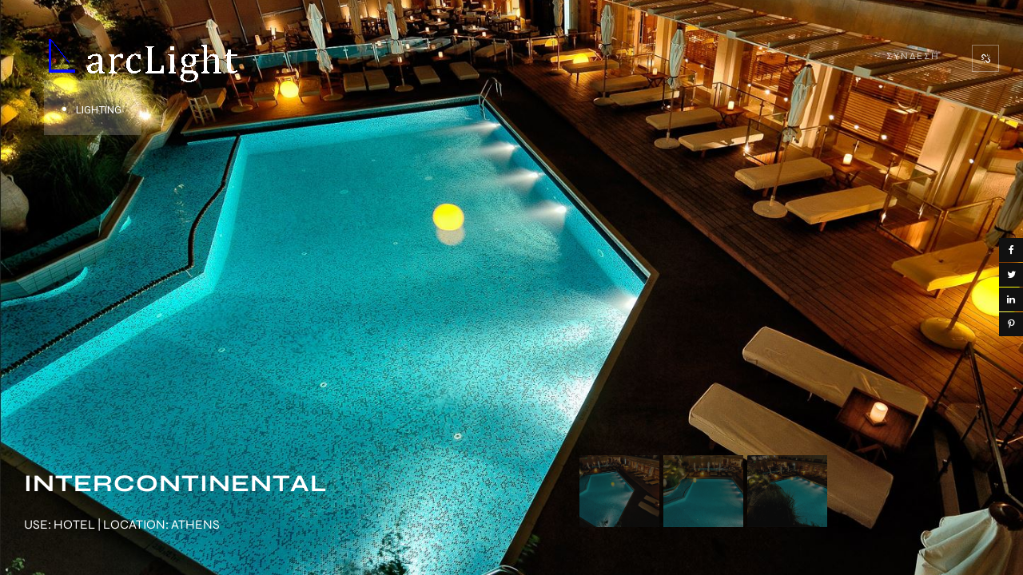

--- FILE ---
content_type: text/css
request_url: https://www.arclight.gr/wp-content/themes/prague/style.css?ver=2.5.13
body_size: 437
content:
/*
Theme Name: Prague
Theme URI: https://prague.foxthemes.me/
Author: FOXTHEMES
Author URI: http://themeforest.net/user/fox-themes
Description: A stunning visual experience for minimal loving creative. This theme is a responsive and retina-ready WordPress theme with grid system layout. It is optimized for mobile touch and swipe.
Tags: one-column, two-columns, right-sidebar, custom-menu, post-formats, sticky-post, translation-ready
Version: 2.5.13
License: GNU General Public License v2 or later License URI: http://www.gnu.org/licenses/gpl-2.0.html
Text Domain: prague
*/
.testimonials-swiper.swiper-container-vertical > .swiper-wrapper {
  -webkit-box-orient: vertical;
  -moz-box-orient: vertical;
  -ms-flex-direction: column;
  -webkit-flex-direction: column;
  flex-direction: column;
}
.services_section_about_me_page {
  position: relative;
  top: -200px;
  z-index: 99;
}
.rs-stl-visible rs-layer-wrap.rs-parallax-wrap:first-child {
  top: 50% !important;
  left: 30px !important;
}
.rs-stl-visible rs-layer-wrap.rs-parallax-wrap:last-child {
  top: 50% !important;
  right: 30px !important;
}
.overflow-hidden {
  overflow: hidden;
}


--- FILE ---
content_type: text/css
request_url: https://www.arclight.gr/wp-content/uploads/so-css/so-css-prague.css?ver=1657880091
body_size: 965
content:
div, p, a, li, ol, ul,
h1, h1 a, h2, h2 a, h3, h3 a,
.heading .title,
.heading .subtitle,
.contacts-info-wrap.info_with_form .address-wrapper .address,
.contacts-info-wrap.info_with_form .address-wrapper .email,
.contacts-info-wrap.info_with_form .email-wrapper .address,
.contacts-info-wrap.info_with_form .email-wrapper .email,
.contacts-info-wrap.info_with_form .phone-wrapper .address,
.contacts-info-wrap.info_with_form .phone-wrapper .email,
.prague-formidable .frm_forms.with_frm_style label.frm_primary_label,
.prague-formidable .frm_forms.with_frm_style.frm_login_form label,
.prague-formidable .frm_form_submit_style,
.prague-formidable .frm_forms.with_frm_style .frm_button_submit,
.prague-formidable .frm_forms.with_frm_style .frm_compact .frm_dropzone.dz-clickable .dz-message,
.prague-formidable .frm_forms.with_frm_style .frm_submit input[type="button"],
.prague-formidable .frm_forms.with_frm_style input[type="submit"],
.prague-formidable .frm_forms.with_frm_style.frm_login_form input[type="submit"],
.frm_style_formidable-style.with_frm_style p.description,
.frm_style_formidable-style.with_frm_style div.description,
.frm_style_formidable-style.with_frm_style div.frm_description,
.frm_style_formidable-style.with_frm_style .frm-show-form > div.frm_description,
.frm_style_formidable-style.with_frm_style .frm_error {
	font-family: var(--font-base);
	letter-spacing: normal;
}
div, p, a, li, ol, ul,
h1, h1 a, h2, h2 a, h3, h3 a {
	font-size: 16px;
	line-height: 27px;
}
.heading .title,
.project-detail-fullscreen .project-detail-fullscreen-content .project-detail-fullscreen-content-title {
	font-size: 30px;
	line-height: normal;
}
.heading .subtitle {
	font-size: 20px;
	line-height: normal;
}
.page-id-4899 .prague-services-link,
.page-id-4968 .prague-services-link,
.page-id-4411 .prague-services-link,
.page-id-3063 .prague-services-link {
	display: none;
}
.prague-services-wrapper .services-item-description {
	min-height: 100px;
}
.prague-services-wrapper .services-item-title {
	min-height: 70px;
}
.prague-services-wrapper {
	padding: 30px;
}
.project-detail-full-overlay {
  display: none;
  /*
	background-color: rgba(0,0,0,0);
	-webkit-transition: background-color .6s linear;
	transition: background-color .6s linear;
  */
}
.project-services__item-image {
	visibility: visible !important;
	opacity: 1 !important;
}
.project-services__item-content {
	color: #fff !important;
}
.project-services__item-link,
.project-services__item-link::after, .project-services__item-link::before {
	border-color: #fff !important;
}
.wp-show-posts-entry-header,
.wp-show-posts-entry-summary {
	margin: 0;
	padding: 0px 20px;
	position: relative;
	bottom: 50%;
}
.wp-show-posts-entry-header h2,
.wp-show-posts-entry-meta {
	padding: 0px 10px 10px;
	background-color: rgba(0, 0, 0, 0.5);
}
.wp-show-posts-entry-meta:after {
	content: "";
	position: absolute;
	left: 0;
	bottom: 43px;
	height: 1px;
	width: 70%;
	border-top: 1px solid #fff;
}
@media (max-width: 1199px) {
  .wp-show-posts-entry-header {
	  padding: 0px;
  }
}
@media (max-width: 767px) {
  article.wpsp-clearfix {
	  display: flex;
  }
}
@media (max-width: 991px) {
  .project-timeline-item .time-item-link {
	  display: flex;
  }
}
.wp-show-posts-entry-header h2 a {
	color: #fff;
	font-weight: 700;
	font-size: 18px;
	line-height: normal;
}
.wp-show-posts-entry-meta a,
.wp-show-posts-entry-meta a:visited {
	color: #fff;
	font-weight: normal;
	font-size: 18px;
	line-height: normal;
}
.wp-show-posts-entry-summary p {
	color: #fff;
	font-size: 20px;
	line-height: normal;
}
.project-detail-fullscreen {
	min-height: 450px;
}
.single-projects .padd-only-xs {
	position: absolute;
	top: 100px;
	left: 55px;
	width: fit-content;
	max-width: 70%;
	color: #fff;
	padding: 12px 25px 15px;
	background-color: rgba(255, 255, 255, 0.2);
}
.single-projects .padd-only-xs ul {
	margin-left: 15px;
}
.single-projects .padd-only-xs p {
	color: inherit;
}
.prague_timeline .project-timeline-content-wrapper {
	width: 55%;
}
.prague_timeline .project-timeline-img-wrapper {
	width: 45%;
}
.project-timeline-item .time-list-header-col.cat1,
.project-timeline-item .time-list-header-col.time-item-info {
	width: 50%;
}
.project-timeline-item .time-list-header-col.cat1 {
	letter-spacing: 1px;
}
.project-timeline-item .time-item-name .time-item-title {
	font-size: 16px;
}
.vc_gitem-post-data h3 p {
	color: inherit;
}